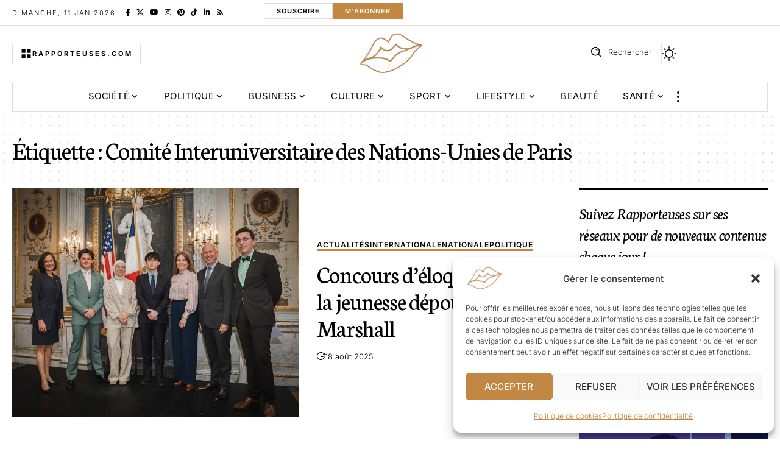

--- FILE ---
content_type: text/css; charset=utf-8
request_url: https://www.rapporteuses.com/wp-content/cache/autoptimize/autoptimize_single_fe284cc1bbac1a37a1965e0e2d082550.php?ver=1768030657
body_size: 1360
content:
.elementor-1954 .elementor-element.elementor-element-c2b813e{--display:flex;--flex-direction:row;--container-widget-width:calc( ( 1 - var( --container-widget-flex-grow ) ) * 100% );--container-widget-height:100%;--container-widget-flex-grow:1;--container-widget-align-self:stretch;--flex-wrap-mobile:wrap;--align-items:center;--gap:0px 0px;--row-gap:0px;--column-gap:0px;border-style:solid;--border-style:solid;border-width:0 0 1px;--border-top-width:0px;--border-right-width:0px;--border-bottom-width:1px;--border-left-width:0px;border-color:#88888844;--border-color:#88888844;--padding-top:5px;--padding-bottom:5px;--padding-left:20px;--padding-right:20px}.elementor-1954 .elementor-element.elementor-element-77889e9{--display:flex;--flex-direction:row;--container-widget-width:initial;--container-widget-height:100%;--container-widget-flex-grow:1;--container-widget-align-self:stretch;--flex-wrap-mobile:wrap;--gap:10px 10px;--row-gap:10px;--column-gap:10px;--padding-top:0px;--padding-bottom:0px;--padding-left:0px;--padding-right:0px}.elementor-1954 .elementor-element.elementor-element-9cfab6a .current-date{font-family:"Inter",Sans-serif;font-size:11px;text-transform:uppercase;line-height:30px;letter-spacing:2px}.elementor-1954 .elementor-element.elementor-element-fa18039>.elementor-widget-container{padding:0 0 0 10px;border-style:solid;border-width:0 0 0 1px;border-color:#888}.elementor-1954 .elementor-element.elementor-element-fa18039.elementor-element{--align-self:center}.elementor-1954 .elementor-element.elementor-element-fa18039 .header-social-list i{font-size:12px;line-height:10px}.elementor-1954 .elementor-element.elementor-element-fa18039 .header-social-list{line-height:1}.elementor-1954 .elementor-element.elementor-element-fa18039{--icon-spacing:7px}.elementor-1954 .elementor-element.elementor-element-470139e{--display:flex;--flex-direction:row;--container-widget-width:calc( ( 1 - var( --container-widget-flex-grow ) ) * 100% );--container-widget-height:100%;--container-widget-flex-grow:1;--container-widget-align-self:stretch;--flex-wrap-mobile:wrap;--justify-content:flex-end;--align-items:center;--gap:0px 5px;--row-gap:0px;--column-gap:5px;--padding-top:0px;--padding-bottom:0px;--padding-left:0px;--padding-right:0px}.elementor-1954 .elementor-element.elementor-element-8b44a12 .elementor-button{background-color:#00000000;font-size:11px;line-height:24px;letter-spacing:1px;fill:#000;color:#000;border-style:solid;border-width:1px;border-color:#88888844;border-radius:0;padding:0 20px}.elementor-1954 .elementor-element.elementor-element-8b44a12 .elementor-button:hover,.elementor-1954 .elementor-element.elementor-element-8b44a12 .elementor-button:focus{background-color:#000;color:#fff;border-color:#000}.elementor-1954 .elementor-element.elementor-element-8b44a12 .elementor-button:hover svg,.elementor-1954 .elementor-element.elementor-element-8b44a12 .elementor-button:focus svg{fill:#fff}[data-theme=dark] .elementor-1954 .elementor-element.elementor-element-8b44a12 .elementor-button{fill:#fff;color:#fff;border-color:#fff}[data-theme=dark] .elementor-1954 .elementor-element.elementor-element-8b44a12 .elementor-button:hover,[data-theme=dark] .elementor-1954 .elementor-element.elementor-element-8b44a12 .elementor-button:focus{color:#fff;background:#ff0575;border-color:#ff0575}[data-theme=dark] .elementor-1954 .elementor-element.elementor-element-8b44a12 .elementor-button:hover svg,[data-theme=dark] .elementor-1954 .elementor-element.elementor-element-8b44a12 .elementor-button:focus svg{fill:#fff}.elementor-1954 .elementor-element.elementor-element-fcf2fb3 .elementor-button{background-color:#c18743;font-size:11px;line-height:26px;letter-spacing:1px;fill:#fff;color:#fff;border-radius:0;padding:0 20px}.elementor-1954 .elementor-element.elementor-element-fcf2fb3 .elementor-button:hover,.elementor-1954 .elementor-element.elementor-element-fcf2fb3 .elementor-button:focus{background-color:#000;color:#fff}.elementor-1954 .elementor-element.elementor-element-fcf2fb3 .elementor-button:hover svg,.elementor-1954 .elementor-element.elementor-element-fcf2fb3 .elementor-button:focus svg{fill:#fff}[data-theme=dark] .elementor-1954 .elementor-element.elementor-element-fcf2fb3 .elementor-button:hover,[data-theme=dark] .elementor-1954 .elementor-element.elementor-element-fcf2fb3 .elementor-button:focus{color:#000;background:#fff;border-color:#fff}[data-theme=dark] .elementor-1954 .elementor-element.elementor-element-fcf2fb3 .elementor-button:hover svg,[data-theme=dark] .elementor-1954 .elementor-element.elementor-element-fcf2fb3 .elementor-button:focus svg{fill:#000}.elementor-1954 .elementor-element.elementor-element-3d9d565{--display:flex;--flex-direction:row;--container-widget-width:calc( ( 1 - var( --container-widget-flex-grow ) ) * 100% );--container-widget-height:100%;--container-widget-flex-grow:1;--container-widget-align-self:stretch;--flex-wrap-mobile:wrap;--align-items:center;--gap:0px 0px;--row-gap:0px;--column-gap:0px;--padding-top:10px;--padding-bottom:10px;--padding-left:20px;--padding-right:20px}.elementor-1954 .elementor-element.elementor-element-a3a783c{--display:flex;--flex-direction:column;--container-widget-width:100%;--container-widget-height:initial;--container-widget-flex-grow:0;--container-widget-align-self:initial;--flex-wrap-mobile:wrap;--gap:10px 10px;--row-gap:10px;--column-gap:10px;--flex-wrap:wrap;--padding-top:0px;--padding-bottom:0px;--padding-left:0px;--padding-right:0px}.mfp-bg.popup-uid_29c1007{background-color:#00000000}.elementor-1954 .elementor-element.elementor-element-29c1007.elementor-element{--align-self:flex-start}.elementor-1954 .elementor-element.elementor-element-29c1007 .popup-trigger-svg{mask-image:url(https://www.rapporteuses.com/wp-content/uploads/2025/02/section.svg);-webkit-mask-image:url(https://www.rapporteuses.com/wp-content/uploads/2025/02/section.svg);background-image:none}.elementor-1954 .elementor-element.elementor-element-29c1007 .popup-trigger-btn{font-family:"Inter",Sans-serif;font-size:11px;font-weight:700;text-transform:uppercase;letter-spacing:3px;border-style:solid;border-width:1px;border-color:#88888844;padding:5px 12px;flex-direction:row}[data-theme=dark] .elementor-1954 .elementor-element.elementor-element-29c1007{--popup-trigger-color:#fff}[data-theme=dark] .elementor-1954 .elementor-element.elementor-element-29c1007 .popup-trigger-btn{border-color:#fff}.elementor-1954 .elementor-element.elementor-element-29c1007 .popup-trigger-btn:hover{border-color:#c18743}.elementor-1954 .elementor-element.elementor-element-29c1007{--wnav-size:20px;--popup-trigger-gap:5px}.popup-uid_29c1007{--popup-bg:#000;--popup-close-color:#fff}[data-theme=dark] .popup-uid_29c1007{--popup-bg:#211118}.elementor-1954 .elementor-element.elementor-element-d2fce5c{--display:flex;--flex-direction:column;--container-widget-width:calc( ( 1 - var( --container-widget-flex-grow ) ) * 100% );--container-widget-height:initial;--container-widget-flex-grow:0;--container-widget-align-self:initial;--flex-wrap-mobile:wrap;--align-items:center;--gap:10px 10px;--row-gap:10px;--column-gap:10px;--padding-top:0px;--padding-bottom:0px;--padding-left:0px;--padding-right:0px}.elementor-1954 .elementor-element.elementor-element-1968e0e .the-logo img{max-width:110px;width:110px}.sticky-on .elementor-1954 .elementor-element.elementor-element-1968e0e .the-logo img{max-width:0;width:0}.elementor-1954 .elementor-element.elementor-element-1968e0e .the-logo{text-align:center}.elementor-1954 .elementor-element.elementor-element-ab167dc{--display:flex;--flex-direction:row;--container-widget-width:calc( ( 1 - var( --container-widget-flex-grow ) ) * 100% );--container-widget-height:100%;--container-widget-flex-grow:1;--container-widget-align-self:stretch;--flex-wrap-mobile:wrap;--justify-content:flex-end;--align-items:center;--gap:10px 10px;--row-gap:10px;--column-gap:10px;--flex-wrap:wrap}.elementor-1954 .elementor-element.elementor-element-76b9c16>.elementor-widget-container{padding:0 10px 0 0;border-style:solid;border-width:0 1px 0 0;border-color:#88888844}.elementor-1954 .elementor-element.elementor-element-76b9c16 .header-dropdown{right:-45px;left:auto}.elementor-1954 .elementor-element.elementor-element-76b9c16 .feat-holder{width:80px;max-width:80px}.elementor-1954 .elementor-element.elementor-element-1dd2be0{--dm-size:calc(24px * 100/100)}.elementor-1954 .elementor-element.elementor-element-24dcde1{--display:flex;--flex-direction:row;--container-widget-width:calc( ( 1 - var( --container-widget-flex-grow ) ) * 100% );--container-widget-height:100%;--container-widget-flex-grow:1;--container-widget-align-self:stretch;--flex-wrap-mobile:wrap;--justify-content:center;--align-items:center;--padding-top:0px;--padding-bottom:0px;--padding-left:20px;--padding-right:20px}.sticky-on[data-theme=dark] .elementor-1954 .elementor-element.elementor-element-24dcde1{background-color:#000}.elementor-1954 .elementor-element.elementor-element-24dcde1:not(.elementor-motion-effects-element-type-background),.elementor-1954 .elementor-element.elementor-element-24dcde1>.elementor-motion-effects-container>.elementor-motion-effects-layer{background-color:#fff}[data-theme=dark] .elementor-1954 .elementor-element.elementor-element-24dcde1{background-color:#000}.elementor-1954 .elementor-element.elementor-element-4d7b87f{width:100%;max-width:100%;--nav-height:42px;--menu-item-spacing:20px}.elementor-1954 .elementor-element.elementor-element-4d7b87f>.elementor-widget-container{border-style:solid;border-width:1px;border-color:#88888844}.elementor-1954 .elementor-element.elementor-element-4d7b87f .main-menu-wrap{justify-content:center}@media(min-width:768px){.elementor-1954 .elementor-element.elementor-element-77889e9{--width:33.3333%}.elementor-1954 .elementor-element.elementor-element-470139e{--width:66.6666%}.elementor-1954 .elementor-element.elementor-element-3d9d565{--content-width:1240px}.elementor-1954 .elementor-element.elementor-element-a3a783c{--width:25%}.elementor-1954 .elementor-element.elementor-element-d2fce5c{--width:50%}.elementor-1954 .elementor-element.elementor-element-ab167dc{--width:25%}.elementor-1954 .elementor-element.elementor-element-24dcde1{--content-width:1240px}}

--- FILE ---
content_type: text/css; charset=utf-8
request_url: https://www.rapporteuses.com/wp-content/cache/autoptimize/autoptimize_single_570a9e5abf4b2c8893cd4bf0bb5f7780.php?ver=1768030658
body_size: 640
content:
.elementor-2711 .elementor-element.elementor-element-293e350{--display:flex;--flex-direction:row;--container-widget-width:initial;--container-widget-height:100%;--container-widget-flex-grow:1;--container-widget-align-self:stretch;--flex-wrap-mobile:wrap;--gap:0% 6%;--row-gap:0%;--column-gap:6%;--margin-top:0px;--margin-bottom:50px;--margin-left:0px;--margin-right:0px;--padding-top:0px;--padding-bottom:0px;--padding-left:20px;--padding-right:20px}.elementor-2711 .elementor-element.elementor-element-a7e296a{--display:flex;--flex-direction:column;--container-widget-width:100%;--container-widget-height:initial;--container-widget-flex-grow:0;--container-widget-align-self:initial;--flex-wrap-mobile:wrap;--padding-top:0px;--padding-bottom:0px;--padding-left:0px;--padding-right:0px}.elementor-2711 .elementor-element.elementor-element-aa6e048.elementor-element{--align-self:flex-start}.elementor-2711 .elementor-element.elementor-element-aa6e048{--feat-ratio:80;--counter-zero:decimal-leading-zero;--feat-list-width:100px}.elementor-2711 .elementor-element.elementor-element-aa6e048 .p-list .list-feat-holder{width:500px;max-width:500px}.elementor-2711 .elementor-element.elementor-element-aa6e048 .entry-title{font-size:40px}.elementor-2711 .elementor-element.elementor-element-aa6e048 .p-wrap{--el-spacing:15px}.elementor-2711 .elementor-element.elementor-element-aa6e048 .block-wrap{--bottom-spacing:25px}.elementor-2711 .elementor-element.elementor-element-3829ffb{--display:flex;--flex-direction:column;--container-widget-width:100%;--container-widget-height:initial;--container-widget-flex-grow:0;--container-widget-align-self:initial;--flex-wrap-mobile:wrap;--padding-top:0px;--padding-bottom:0px;--padding-left:0px;--padding-right:0px}.elementor-2711 .elementor-element.elementor-element-da32e69{width:100%;max-width:100%}.elementor-2711 .elementor-element.elementor-element-da32e69>.elementor-widget-container{padding:20px 0 0;border-style:solid;border-width:4px 0 0}.elementor-2711 .elementor-element.elementor-element-da32e69 .elementor-heading-title{font-size:27px;font-weight:400;font-style:italic;line-height:1.3em}[data-theme=dark] .elementor-2711 .elementor-element.elementor-element-da32e69 .elementor-heading-title{color:#fff}.elementor-2711 .elementor-element.elementor-element-d9d8751>.elementor-widget-container{padding:0 0 20px}.elementor-2711 .elementor-element.elementor-element-d9d8751{--s-icon-size:12px;--s-columns:3}.elementor-2711 .elementor-element.elementor-element-d9d8751{--colgap:1px}@media(max-width:1024px){.elementor-2711 .elementor-element.elementor-element-293e350{--flex-direction:column;--container-widget-width:100%;--container-widget-height:initial;--container-widget-flex-grow:0;--container-widget-align-self:initial;--flex-wrap-mobile:wrap;--margin-top:0px;--margin-bottom:40px;--margin-left:0px;--margin-right:0px}.elementor-2711 .elementor-element.elementor-element-a7e296a{--margin-top:0px;--margin-bottom:40px;--margin-left:0px;--margin-right:0px}.elementor-2711 .elementor-element.elementor-element-aa6e048 .p-list .list-feat-holder{width:360px;max-width:360px}.elementor-2711 .elementor-element.elementor-element-aa6e048{--title-size:36px;--excerpt-fsize:14px;--pagi-size:10px}.elementor-2711 .elementor-element.elementor-element-aa6e048 .entry-title{font-size:30px}.elementor-2711 .elementor-element.elementor-element-aa6e048 .p-wrap{--el-spacing:10px}}@media(max-width:767px){.elementor-2711 .elementor-element.elementor-element-aa6e048{--feat-ratio:100;--title-size:26px;--excerpt-fsize:12px;--pagi-size:8px}.elementor-2711 .elementor-element.elementor-element-aa6e048 .entry-title{font-size:20px}.elementor-2711 .elementor-element.elementor-element-aa6e048 .p-wrap{--el-spacing:7px}.elementor-2711 .elementor-element.elementor-element-aa6e048 .block-wrap{--bottom-spacing:15px}.elementor-2711 .elementor-element.elementor-element-da32e69 .elementor-heading-title{font-size:25px}.elementor-2711 .elementor-element.elementor-element-d9d8751{--s-columns:2}}@media(min-width:768px){.elementor-2711 .elementor-element.elementor-element-293e350{--content-width:1240px}.elementor-2711 .elementor-element.elementor-element-a7e296a{--width:75%}.elementor-2711 .elementor-element.elementor-element-3829ffb{--width:25%}}@media(max-width:1024px) and (min-width:768px){.elementor-2711 .elementor-element.elementor-element-a7e296a{--width:100%}.elementor-2711 .elementor-element.elementor-element-3829ffb{--width:100%}}

--- FILE ---
content_type: text/css; charset=utf-8
request_url: https://www.rapporteuses.com/wp-content/cache/autoptimize/autoptimize_single_caa7a2b0038a4575d94448b950551833.php?ver=1768030658
body_size: 924
content:
.elementor-1987 .elementor-element.elementor-element-e062240{--display:flex;--flex-direction:row;--container-widget-width:initial;--container-widget-height:100%;--container-widget-flex-grow:1;--container-widget-align-self:stretch;--flex-wrap-mobile:wrap;--gap:40px 60px;--row-gap:40px;--column-gap:60px;--padding-top:50px;--padding-bottom:50px;--padding-left:20px;--padding-right:20px}.elementor-1987 .elementor-element.elementor-element-e062240:not(.elementor-motion-effects-element-type-background),.elementor-1987 .elementor-element.elementor-element-e062240>.elementor-motion-effects-container>.elementor-motion-effects-layer{background-color:#000}[data-theme=dark] .elementor-1987 .elementor-element.elementor-element-e062240{background-color:#12121a}.elementor-1987 .elementor-element.elementor-element-738921b{--display:flex;--flex-direction:column;--container-widget-width:100%;--container-widget-height:initial;--container-widget-flex-grow:0;--container-widget-align-self:initial;--flex-wrap-mobile:wrap;--padding-top:0px;--padding-bottom:0px;--padding-left:0px;--padding-right:0px}.elementor-1987 .elementor-element.elementor-element-9599b7e .elementor-heading-title{font-family:"Berkshire Swash",Sans-serif;font-size:37px;color:var(--e-global-color-2b99915)}[data-theme=dark] .elementor-1987 .elementor-element.elementor-element-9599b7e .elementor-heading-title{color:#fff}.elementor-1987 .elementor-element.elementor-element-ccde1b6{font-size:14px;font-weight:300;line-height:1.5em;color:#eee}[data-theme=dark] .elementor-1987 .elementor-element.elementor-element-ccde1b6{color:#fff}.elementor-1987 .elementor-element.elementor-element-13205f0{--display:flex;--flex-direction:column;--container-widget-width:100%;--container-widget-height:initial;--container-widget-flex-grow:0;--container-widget-align-self:initial;--flex-wrap-mobile:wrap;--padding-top:0px;--padding-bottom:0px;--padding-left:0px;--padding-right:0px}.elementor-1987 .elementor-element.elementor-element-0527e34 .heading-title>*{font-size:13px}.elementor-1987 .elementor-element.elementor-element-0527e34 .heading-title{--heading-color:#fff}.elementor-1987 .elementor-element.elementor-element-ad141aa{--sidebar-menu-spacing:12px;--sb-menu-color:#fff}.elementor-1987 .elementor-element.elementor-element-a158021 .header-social-list i{font-size:22px}.elementor-1987 .elementor-element.elementor-element-a158021{--icon-spacing:30px}.elementor-1987 .elementor-element.elementor-element-a158021 .header-social-list{color:#fff}.elementor-1987 .elementor-element.elementor-element-4676104{--display:flex;--flex-direction:column;--container-widget-width:calc( ( 1 - var( --container-widget-flex-grow ) ) * 100% );--container-widget-height:initial;--container-widget-flex-grow:0;--container-widget-align-self:initial;--flex-wrap-mobile:wrap;--align-items:flex-end;--gap:0px 0px;--row-gap:0px;--column-gap:0px;--padding-top:0px;--padding-bottom:0px;--padding-left:0px;--padding-right:0px}.elementor-1987 .elementor-element.elementor-element-10cb43a{width:auto;max-width:auto}.elementor-1987 .elementor-element.elementor-element-10cb43a .elementor-icon-wrapper{text-align:center}.elementor-1987 .elementor-element.elementor-element-10cb43a.elementor-view-stacked .elementor-icon{background-color:#aaa}.elementor-1987 .elementor-element.elementor-element-10cb43a.elementor-view-framed .elementor-icon,.elementor-1987 .elementor-element.elementor-element-10cb43a.elementor-view-default .elementor-icon{color:#aaa;border-color:#aaa}.elementor-1987 .elementor-element.elementor-element-10cb43a.elementor-view-framed .elementor-icon,.elementor-1987 .elementor-element.elementor-element-10cb43a.elementor-view-default .elementor-icon svg{fill:#aaa}.elementor-1987 .elementor-element.elementor-element-b312719{text-align:end;font-size:13px;color:#aaa}.elementor-1987 .elementor-element.elementor-element-338f431{--display:flex;--min-height:37px;--flex-direction:row;--container-widget-width:initial;--container-widget-height:100%;--container-widget-flex-grow:1;--container-widget-align-self:stretch;--flex-wrap-mobile:wrap;--justify-content:center}.elementor-1987 .elementor-element.elementor-element-338f431:not(.elementor-motion-effects-element-type-background),.elementor-1987 .elementor-element.elementor-element-338f431>.elementor-motion-effects-container>.elementor-motion-effects-layer{background-color:#000}.elementor-1987 .elementor-element.elementor-element-7da7767{font-family:"Roboto",Sans-serif;font-size:13px;font-weight:400;text-shadow:0px 0px 10px rgba(0,0,0,.3);color:#fff}[data-theme=dark] .elementor-1987 .elementor-element.elementor-element-7da7767{color:#fff}@media(max-width:1024px){.elementor-1987 .elementor-element.elementor-element-e062240{--justify-content:space-between;--flex-wrap:wrap;--padding-top:40px;--padding-bottom:40px;--padding-left:20px;--padding-right:19px}}@media(max-width:767px){.elementor-1987 .elementor-element.elementor-element-ccde1b6{font-size:12px}.elementor-1987 .elementor-element.elementor-element-a158021 .header-social-list i{font-size:18px}.elementor-1987 .elementor-element.elementor-element-a158021{--icon-spacing:15px}.elementor-1987 .elementor-element.elementor-element-4676104{--align-items:flex-start;--container-widget-width:calc( ( 1 - var( --container-widget-flex-grow ) ) * 100% )}.elementor-1987 .elementor-element.elementor-element-10cb43a .elementor-icon{font-size:30px}.elementor-1987 .elementor-element.elementor-element-10cb43a .elementor-icon svg{height:30px}.elementor-1987 .elementor-element.elementor-element-b312719{text-align:start;font-size:11px}}@media(min-width:768px){.elementor-1987 .elementor-element.elementor-element-e062240{--content-width:1240px}.elementor-1987 .elementor-element.elementor-element-738921b{--width:40%}.elementor-1987 .elementor-element.elementor-element-13205f0{--width:45%}.elementor-1987 .elementor-element.elementor-element-4676104{--width:15%}.elementor-1987 .elementor-element.elementor-element-338f431{--content-width:1240px}}@media(max-width:1024px) and (min-width:768px){.elementor-1987 .elementor-element.elementor-element-738921b{--width:100%}.elementor-1987 .elementor-element.elementor-element-13205f0{--width:60%}.elementor-1987 .elementor-element.elementor-element-4676104{--width:30%}}

--- FILE ---
content_type: text/css; charset=utf-8
request_url: https://www.rapporteuses.com/wp-content/cache/autoptimize/autoptimize_single_669be11dc6d20a7f68cbca48ec325d20.php?ver=1768030658
body_size: 636
content:
.elementor-2638 .elementor-element.elementor-element-1540f6f{--display:flex;--flex-direction:column;--container-widget-width:100%;--container-widget-height:initial;--container-widget-flex-grow:0;--container-widget-align-self:initial;--flex-wrap-mobile:wrap;--padding-top:80px;--padding-bottom:20px;--padding-left:20px;--padding-right:20px}.elementor-2638 .elementor-element.elementor-element-0477a2b>.elementor-widget-container{padding:0 0 10px}.elementor-2638 .elementor-element.elementor-element-0477a2b .the-logo img{max-width:93px;width:93px}.elementor-2638 .elementor-element.elementor-element-0477a2b .the-logo{text-align:center}.elementor-2638 .elementor-element.elementor-element-a936391 .is-form-layout{--input-fcolor:#fff}.elementor-2638 .elementor-element.elementor-element-a936391 i.wnav-icon,.elementor-2638 .elementor-element.elementor-element-a936391 .header-search-label,.elementor-2638 .elementor-element.elementor-element-a936391 .icon-holder>.search-icon-svg,.elementor-2638 .elementor-element.elementor-element-a936391 .is-form-layout .search-form-inner,.elementor-2638 .elementor-element.elementor-element-a936391 .is-form-layout .rb-loader{color:#fff}.elementor-2638 .elementor-element.elementor-element-a936391{--search-form-color:#fff}.elementor-2638 .elementor-element.elementor-element-afb9335 .elementor-button{background-color:#00000000;font-family:"Inter",Sans-serif;font-size:12px;line-height:26px;letter-spacing:1px;fill:#fff;color:#fff;border-style:solid;border-width:2px;border-color:var(--e-global-color-2b99915);border-radius:0;padding:10px}.elementor-2638 .elementor-element.elementor-element-afb9335 .elementor-button:hover,.elementor-2638 .elementor-element.elementor-element-afb9335 .elementor-button:focus{background-color:#fff;color:#000;border-color:#fff}.elementor-2638 .elementor-element.elementor-element-afb9335 .elementor-button:hover svg,.elementor-2638 .elementor-element.elementor-element-afb9335 .elementor-button:focus svg{fill:#000}.elementor-2638 .elementor-element.elementor-element-f7c24bd .elementor-button{background-color:var(--e-global-color-2b99915);font-family:"Inter",Sans-serif;font-size:12px;line-height:30px;letter-spacing:1px;fill:#fff;color:#fff;border-radius:0;padding:10px}.elementor-2638 .elementor-element.elementor-element-f7c24bd .elementor-button:hover,.elementor-2638 .elementor-element.elementor-element-f7c24bd .elementor-button:focus{background-color:#fff;color:#000}.elementor-2638 .elementor-element.elementor-element-f7c24bd>.elementor-widget-container{margin:-10px 0 0}.elementor-2638 .elementor-element.elementor-element-f7c24bd .elementor-button:hover svg,.elementor-2638 .elementor-element.elementor-element-f7c24bd .elementor-button:focus svg{fill:#000}.elementor-2638 .elementor-element.elementor-element-08d199e>.elementor-widget-container{padding:40px 0 0;border-style:solid;border-width:1px 0 0;border-color:#88888844}.elementor-2638 .elementor-element.elementor-element-08d199e{--sidebar-menu-spacing:10px;--sb-menu-color:#fff}.elementor-2638 .elementor-element.elementor-element-08d199e .sidebar-menu a:hover>span,.elementor-2638 .elementor-element.elementor-element-08d199e .current-menu-item a>span{color:var(--e-global-color-2b99915);opacity:var(--e-global-color-2b99915)}.elementor-2638 .elementor-element.elementor-element-08d199e .sidebar-menu a{font-family:"Inter",Sans-serif;font-size:16px;font-weight:700;text-transform:uppercase;letter-spacing:2px}@media(min-width:768px){.elementor-2638 .elementor-element.elementor-element-1540f6f{--width:320px}}